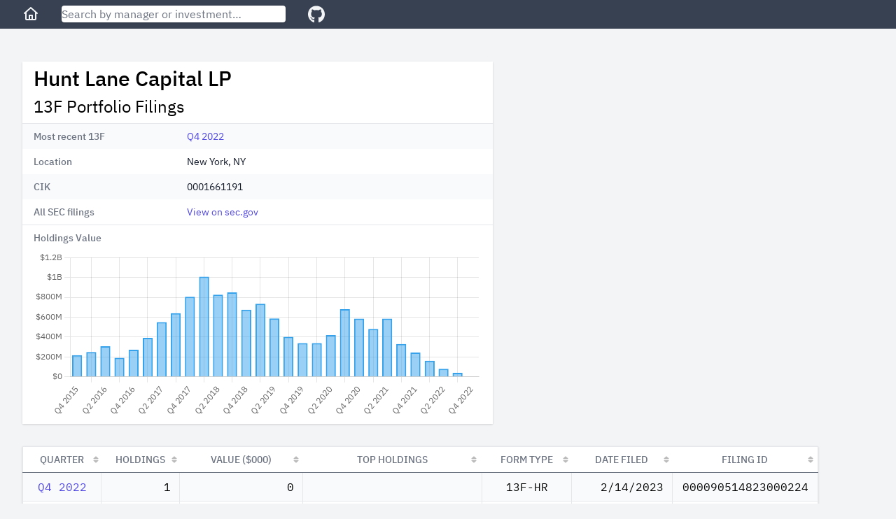

--- FILE ---
content_type: text/html; charset=utf-8
request_url: https://13f.info/manager/0001661191-hunt-lane-capital-lp
body_size: 5747
content:
<!DOCTYPE html>
<html>
  <head>
    <title>Hunt Lane Capital LP 13F Filings</title>
<meta name="viewport" content="width=device-width,initial-scale=1">
<meta name="csrf-param" content="authenticity_token" />
<meta name="csrf-token" content="4IWf1_dOx8LfJe5FuVppLfTY_R-vyOljtc4Sy6Kb1WYMDg0NUQF3FCWT97SkW8c7E6JJJpKltLfTtc03nIh6RA" />

<link rel="stylesheet" href="/packs/css/application-fc0a2738.css" />
<script src="/packs/js/runtime-7895447f55e48a621145.js" defer="defer"></script>
<script src="/packs/js/187-243fb8d5c1e3e587f26b.js" defer="defer"></script>
<script src="/packs/js/application-283c1345850ddd38ead7.js" defer="defer"></script>
<link rel="icon" type="image/x-icon" href="/packs/static/images/favicon-a16c0f81db70ae6a80d7.ico" />
<link rel="apple-touch-icon" type="image/png" href="/packs/static/images/apple-touch-icon-cd26867e9dde773aa8af.png" />
<meta property="og:title" content="Hunt Lane Capital LP 13F Filings"><link href="https://13f.info/manager/0001661191-hunt-lane-capital-lp" rel="canonical"><meta property="og:url" content="https://13f.info/manager/0001661191-hunt-lane-capital-lp"><meta name="description" content="Hunt Lane Capital LP reported 1 holding with total value $0 as of Q4 2022"><meta property="og:description" content="Hunt Lane Capital LP reported 1 holding with total value $0 as of Q4 2022"><script type="application/ld+json">{"@context":"https://schema.org","@type":"BreadcrumbList","itemListElement":[{"name":"H","item":"https://13f.info/managers/H","@type":"ListItem","position":1},{"name":"Hunt Lane Capital LP","item":"https://13f.info/manager/0001661191-hunt-lane-capital-lp","identifier":"0001661191","sameAs":"https://www.sec.gov/edgar/browse/?CIK=0001661191","@type":"ListItem","position":2}]}</script>
<meta property="og:type" content="website">
<meta name="format-detection" content="telephone=no">
<script async src="https://pagead2.googlesyndication.com/pagead/js/adsbygoogle.js?client=ca-pub-4551758439748558" crossorigin="anonymous"></script>



  </head>

  <body class="bg-gray-100">
    <div class="flex flex-col h-screen md:min-w-max">
        <div class="w-full z-50 md:fixed">
          <nav class="bg-gray-700 px-3 sm:px-8 py-2 flex items-center">
  <div class="mr-4 sm:mr-8">
    <a class="text-gray-100 visited:text-gray-100 hover:text-gray-300" aria-label="Home" href="/">
      <svg class="w-6 fill-current" viewBox="0 0 24 24" xmlns="http://www.w3.org/2000/svg">
        <path xmlns="http://www.w3.org/2000/svg" d="M11.3356 2.25259C11.7145 1.9158 12.2855 1.9158 12.6644 2.25259L21.6644 10.2526C22.0772 10.6195 22.1143 11.2516 21.7474 11.6644C21.3805 12.0771 20.7484 12.1143 20.3356 11.7474L20 11.4491V19C20 20.1046 19.1046 21 18 21H6.00001C4.89544 21 4.00001 20.1046 4.00001 19V11.4491L3.66437 11.7474C3.25159 12.1143 2.61952 12.0771 2.2526 11.6644C1.88568 11.2516 1.92286 10.6195 2.33565 10.2526L11.3356 2.25259ZM6.00001 9.67129V19H9.00001V14C9.00001 13.4477 9.44773 13 10 13H14C14.5523 13 15 13.4477 15 14V19H18V9.67129L12 4.33795L6.00001 9.67129ZM13 19V15H11V19H13Z"></path>
      </svg>
</a>  </div>

  <div class="flex-1 max-w-xs mr-4 sm:mr-8">
    <form action="/search" accept-charset="UTF-8" method="get">
      <input name="q" data-url="/data/autocomplete" class="w-full rounded shadow" placeholder="Search by manager or investment…" tabindex="1" type="search" id="autocomplete" />
</form>    <div class="autocomplete-results"></div>
  </div>

  <div>
    <a target="_blank" class="text-gray-100 visited:text-gray-100 hover:text-gray-300" aria-label="GitHub" href="https://github.com/toddwschneider/sec-13f-filings">
      <svg class="w-6 fill-current" xmlns="http://www.w3.org/2000/svg" viewBox="0 0 496 512"><!-- Font Awesome Free 5.15.2 by @fontawesome - https://fontawesome.com License - https://fontawesome.com/license/free (Icons: CC BY 4.0, Fonts: SIL OFL 1.1, Code: MIT License) --><path d="M165.9 397.4c0 2-2.3 3.6-5.2 3.6-3.3.3-5.6-1.3-5.6-3.6 0-2 2.3-3.6 5.2-3.6 3-.3 5.6 1.3 5.6 3.6zm-31.1-4.5c-.7 2 1.3 4.3 4.3 4.9 2.6 1 5.6 0 6.2-2s-1.3-4.3-4.3-5.2c-2.6-.7-5.5.3-6.2 2.3zm44.2-1.7c-2.9.7-4.9 2.6-4.6 4.9.3 2 2.9 3.3 5.9 2.6 2.9-.7 4.9-2.6 4.6-4.6-.3-1.9-3-3.2-5.9-2.9zM244.8 8C106.1 8 0 113.3 0 252c0 110.9 69.8 205.8 169.5 239.2 12.8 2.3 17.3-5.6 17.3-12.1 0-6.2-.3-40.4-.3-61.4 0 0-70 15-84.7-29.8 0 0-11.4-29.1-27.8-36.6 0 0-22.9-15.7 1.6-15.4 0 0 24.9 2 38.6 25.8 21.9 38.6 58.6 27.5 72.9 20.9 2.3-16 8.8-27.1 16-33.7-55.9-6.2-112.3-14.3-112.3-110.5 0-27.5 7.6-41.3 23.6-58.9-2.6-6.5-11.1-33.3 2.6-67.9 20.9-6.5 69 27 69 27 20-5.6 41.5-8.5 62.8-8.5s42.8 2.9 62.8 8.5c0 0 48.1-33.6 69-27 13.7 34.7 5.2 61.4 2.6 67.9 16 17.7 25.8 31.5 25.8 58.9 0 96.5-58.9 104.2-114.8 110.5 9.2 7.9 17 22.9 17 46.4 0 33.7-.3 75.4-.3 83.6 0 6.5 4.6 14.4 17.3 12.1C428.2 457.8 496 362.9 496 252 496 113.3 383.5 8 244.8 8zM97.2 352.9c-1.3 1-1 3.3.7 5.2 1.6 1.6 3.9 2.3 5.2 1 1.3-1 1-3.3-.7-5.2-1.6-1.6-3.9-2.3-5.2-1zm-10.8-8.1c-.7 1.3.3 2.9 2.3 3.9 1.6 1 3.6.7 4.3-.7.7-1.3-.3-2.9-2.3-3.9-2-.6-3.6-.3-4.3.7zm32.4 35.6c-1.6 1.3-1 4.3 1.3 6.2 2.3 2.3 5.2 2.6 6.5 1 1.3-1.3.7-4.3-1.3-6.2-2.2-2.3-5.2-2.6-6.5-1zm-11.4-14.7c-1.6 1-1.6 3.6 0 5.9 1.6 2.3 4.3 3.3 5.6 2.3 1.6-1.3 1.6-3.9 0-6.2-1.4-2.3-4-3.3-5.6-2z"/></svg>
</a>  </div>
</nav>

        </div>

      <div class="flex-1 p-3 sm:p-8 md:mt-14">
        
<div class="mb-4 md:mb-8 w-full lg:max-w-5xl lg:grid lg:grid-cols-3 lg:gap-2">
  <div class="md:max-w-2xl lg:col-span-2">
    <div class="bg-white shadow">
      <div class="px-4 py-2">
        <h1 class="leading-8 mb-2">
          Hunt Lane Capital LP
        </h1>
        <h2 class="text-2xl">
          13F Portfolio Filings
        </h2>
      </div>
      <div class="border-t border-gray-200">
        <dl>
    <div class="bg-gray-50 even:bg-white px-4 py-2 sm:grid sm:grid-cols-3 sm:gap-4">
      <dt class="text-sm font-medium text-gray-500">
        Most recent 13F
      </dt>
      <dd class="mt-1 text-sm text-gray-900 sm:mt-0 sm:col-span-2">
        <a href="/13f/000090514823000224-hunt-lane-capital-lp-q4-2022">Q4 2022</a>
      </dd>
    </div>
    <div class="bg-gray-50 even:bg-white px-4 py-2 sm:grid sm:grid-cols-3 sm:gap-4">
      <dt class="text-sm font-medium text-gray-500">
        Location
      </dt>
      <dd class="mt-1 text-sm text-gray-900 sm:mt-0 sm:col-span-2">
        New York, NY
      </dd>
    </div>
    <div class="bg-gray-50 even:bg-white px-4 py-2 sm:grid sm:grid-cols-3 sm:gap-4">
      <dt class="text-sm font-medium text-gray-500">
        CIK
      </dt>
      <dd class="mt-1 text-sm text-gray-900 sm:mt-0 sm:col-span-2">
        0001661191
      </dd>
    </div>
    <div class="bg-gray-50 even:bg-white px-4 py-2 sm:grid sm:grid-cols-3 sm:gap-4">
      <dt class="text-sm font-medium text-gray-500">
        All SEC filings
      </dt>
      <dd class="mt-1 text-sm text-gray-900 sm:mt-0 sm:col-span-2">
        <a target="_blank" href="https://www.sec.gov/cgi-bin/browse-edgar?CIK=0001661191">View on sec.gov</a>
      </dd>
    </div>
</dl>

      </div>

      <div class="px-4 pt-2 border-t border-gray-200 text-sm font-medium text-gray-500">
        Holdings Value
      </div>

      <div class="h-64 px-4 py-2">
        <canvas id="holdings-chart"></canvas>
      </div>
    </div>
  </div>

    <div class="h-full hidden lg:block lg:col-span-1">
        <ins class="adsbygoogle desktop_manager_square_responsive hidden lg:block"
  data-ad-client="ca-pub-4551758439748558"
  data-ad-slot="7435807089"
  data-ad-format="auto"
  data-full-width-responsive="true"
>
</ins>
<script>(adsbygoogle = window.adsbygoogle || []).push({});</script>

    </div>
</div>

  <div class="md:hidden mb-4 w-full">
      <ins class="adsbygoogle mobile_horizontal_responsive block md:hidden"
  style="display:block;min-width:300px;max-width:640px;width:100%;height:100px;"
  data-ad-client="ca-pub-4551758439748558"
  data-ad-slot="4360272946"
>
</ins>
<script>(adsbygoogle = window.adsbygoogle || []).push({});</script>

  </div>

<div class="w-max max-w-full">
  <table id="managerFilings" class="border shadow table-fixed">
    <thead>
      <tr>
        <th class="px-3 py-2 bg-white text-sm font-medium text-gray-500 uppercase">Quarter</th>
        <th class="px-3 py-2 bg-white text-sm font-medium text-gray-500 uppercase">Holdings</th>
        <th class="px-3 py-2 bg-white text-sm font-medium text-gray-500 uppercase">Value ($000)</th>
        <th class="px-3 py-2 bg-white text-sm font-medium text-gray-500 uppercase">Top Holdings</th>
        <th class="px-3 py-2 bg-white text-sm font-medium text-gray-500 uppercase">Form Type</th>
        <th class="px-3 py-2 bg-white text-sm font-medium text-gray-500 uppercase">Date Filed</th>
        <th class="px-3 py-2 bg-white text-sm font-medium text-gray-500 uppercase">Filing ID</th>
      </tr>
    </thead>
    <tbody class="font-mono">
        <tr class="bg-gray-50 even:bg-white hover:bg-gray-200">
          <td class="px-3 py-2 text-center" data-order="2022-12-31">
            <a href="/13f/000090514823000224-hunt-lane-capital-lp-q4-2022">Q4 2022</a>
          </td>
          <td class="px-3 py-2 text-right">1</td>
          <td class="px-3 py-2 text-right">0</td>
          <td class="px-3 py-2 truncate group hover:overflow-visible" title="">
            <span class="group-hover:bg-white group-hover:relative group-hover:px-1 group-hover:-ml-1 group-hover:rounded group-hover:shadow">
              
            </span>
          </td>
          <td class="px-3 py-2 text-center truncate" title="13F-HR">
            13F-HR
          </td>
          <td class="px-3 py-2 text-right" data-order="2023-02-14">2/14/2023</td>
          <td class="px-3 py-2 text-center">000090514823000224</td>
        </tr>
        <tr class="bg-gray-50 even:bg-white hover:bg-gray-200">
          <td class="px-3 py-2 text-center" data-order="2022-09-30">
            <a href="/13f/000156761922019896-hunt-lane-capital-lp-q3-2022">Q3 2022</a>
          </td>
          <td class="px-3 py-2 text-right">10</td>
          <td class="px-3 py-2 text-right">39,560</td>
          <td class="px-3 py-2 truncate group hover:overflow-visible" title="AMZN, WDAY, SMAR, CRM">
            <span class="group-hover:bg-white group-hover:relative group-hover:px-1 group-hover:-ml-1 group-hover:rounded group-hover:shadow">
              AMZN, WDAY, SMAR, CRM
            </span>
          </td>
          <td class="px-3 py-2 text-center truncate" title="13F-HR">
            13F-HR
          </td>
          <td class="px-3 py-2 text-right" data-order="2022-11-14">11/14/2022</td>
          <td class="px-3 py-2 text-center">000156761922019896</td>
        </tr>
        <tr class="bg-gray-50 even:bg-white hover:bg-gray-200">
          <td class="px-3 py-2 text-center" data-order="2022-06-30">
            <a href="/13f/000156761922016100-hunt-lane-capital-lp-q2-2022">Q2 2022</a>
          </td>
          <td class="px-3 py-2 text-right">17</td>
          <td class="px-3 py-2 text-right">81,091</td>
          <td class="px-3 py-2 truncate group hover:overflow-visible" title="ZENDESK INC calls, WDAY, SQ, AMZN">
            <span class="group-hover:bg-white group-hover:relative group-hover:px-1 group-hover:-ml-1 group-hover:rounded group-hover:shadow">
              ZENDESK INC calls, WDAY, SQ, AMZN
            </span>
          </td>
          <td class="px-3 py-2 text-center truncate" title="13F-HR">
            13F-HR
          </td>
          <td class="px-3 py-2 text-right" data-order="2022-08-15">8/15/2022</td>
          <td class="px-3 py-2 text-center">000156761922016100</td>
        </tr>
        <tr class="bg-gray-50 even:bg-white hover:bg-gray-200">
          <td class="px-3 py-2 text-center" data-order="2022-03-31">
            <a href="/13f/000156761922010803-hunt-lane-capital-lp-q1-2022">Q1 2022</a>
          </td>
          <td class="px-3 py-2 text-right">16</td>
          <td class="px-3 py-2 text-right">161,220</td>
          <td class="px-3 py-2 truncate group hover:overflow-visible" title="AMZN, SNAP, SQ, ZENDESK INC">
            <span class="group-hover:bg-white group-hover:relative group-hover:px-1 group-hover:-ml-1 group-hover:rounded group-hover:shadow">
              AMZN, SNAP, SQ, ZENDESK INC
            </span>
          </td>
          <td class="px-3 py-2 text-center truncate" title="13F-HR">
            13F-HR
          </td>
          <td class="px-3 py-2 text-right" data-order="2022-05-16">5/16/2022</td>
          <td class="px-3 py-2 text-center">000156761922010803</td>
        </tr>
        <tr class="bg-gray-50 even:bg-white hover:bg-gray-200">
          <td class="px-3 py-2 text-center" data-order="2021-12-31">
            <a href="/13f/000156761922004080-hunt-lane-capital-lp-q4-2021">Q4 2021</a>
          </td>
          <td class="px-3 py-2 text-right">18</td>
          <td class="px-3 py-2 text-right">244,172</td>
          <td class="px-3 py-2 truncate group hover:overflow-visible" title="AMZN, ZENDESK INC, SNAP, RNG">
            <span class="group-hover:bg-white group-hover:relative group-hover:px-1 group-hover:-ml-1 group-hover:rounded group-hover:shadow">
              AMZN, ZENDESK INC, SNAP, RNG
            </span>
          </td>
          <td class="px-3 py-2 text-center truncate" title="13F-HR">
            13F-HR
          </td>
          <td class="px-3 py-2 text-right" data-order="2022-02-14">2/14/2022</td>
          <td class="px-3 py-2 text-center">000156761922004080</td>
        </tr>
        <tr class="bg-gray-50 even:bg-white hover:bg-gray-200">
          <td class="px-3 py-2 text-center" data-order="2021-09-30">
            <a href="/13f/000156761921020256-hunt-lane-capital-lp-q3-2021">Q3 2021</a>
          </td>
          <td class="px-3 py-2 text-right">16</td>
          <td class="px-3 py-2 text-right">331,386</td>
          <td class="px-3 py-2 truncate group hover:overflow-visible" title="AMZN, ZENDESK INC, WDAY, SNAP">
            <span class="group-hover:bg-white group-hover:relative group-hover:px-1 group-hover:-ml-1 group-hover:rounded group-hover:shadow">
              AMZN, ZENDESK INC, WDAY, SNAP
            </span>
          </td>
          <td class="px-3 py-2 text-center truncate" title="13F-HR">
            13F-HR
          </td>
          <td class="px-3 py-2 text-right" data-order="2021-11-15">11/15/2021</td>
          <td class="px-3 py-2 text-center">000156761921020256</td>
        </tr>
        <tr class="bg-gray-50 even:bg-white hover:bg-gray-200">
          <td class="px-3 py-2 text-center" data-order="2021-06-30">
            <a href="/13f/000156761921015691-hunt-lane-capital-lp-q2-2021">Q2 2021</a>
          </td>
          <td class="px-3 py-2 text-right">21</td>
          <td class="px-3 py-2 text-right">586,370</td>
          <td class="px-3 py-2 truncate group hover:overflow-visible" title="EDU calls, AMZN, GPN calls, JD">
            <span class="group-hover:bg-white group-hover:relative group-hover:px-1 group-hover:-ml-1 group-hover:rounded group-hover:shadow">
              EDU calls, AMZN, GPN calls, JD
            </span>
          </td>
          <td class="px-3 py-2 text-center truncate" title="13F-HR">
            13F-HR
          </td>
          <td class="px-3 py-2 text-right" data-order="2021-08-16">8/16/2021</td>
          <td class="px-3 py-2 text-center">000156761921015691</td>
        </tr>
        <tr class="bg-gray-50 even:bg-white hover:bg-gray-200">
          <td class="px-3 py-2 text-center" data-order="2021-03-31">
            <a href="/13f/000156761921010383-hunt-lane-capital-lp-q1-2021">Q1 2021</a>
          </td>
          <td class="px-3 py-2 text-right">19</td>
          <td class="px-3 py-2 text-right">482,401</td>
          <td class="px-3 py-2 truncate group hover:overflow-visible" title="AMZN, SNAP, SQ, WDAY">
            <span class="group-hover:bg-white group-hover:relative group-hover:px-1 group-hover:-ml-1 group-hover:rounded group-hover:shadow">
              AMZN, SNAP, SQ, WDAY
            </span>
          </td>
          <td class="px-3 py-2 text-center truncate" title="13F-HR">
            13F-HR
          </td>
          <td class="px-3 py-2 text-right" data-order="2021-05-17">5/17/2021</td>
          <td class="px-3 py-2 text-center">000156761921010383</td>
        </tr>
        <tr class="bg-gray-50 even:bg-white hover:bg-gray-200">
          <td class="px-3 py-2 text-center" data-order="2020-12-31">
            <a href="/13f/000156761921003868-hunt-lane-capital-lp-q4-2020">Q4 2020</a>
          </td>
          <td class="px-3 py-2 text-right">22</td>
          <td class="px-3 py-2 text-right">585,285</td>
          <td class="px-3 py-2 truncate group hover:overflow-visible" title="WDAY, ZENDESK INC, SQ, JD">
            <span class="group-hover:bg-white group-hover:relative group-hover:px-1 group-hover:-ml-1 group-hover:rounded group-hover:shadow">
              WDAY, ZENDESK INC, SQ, JD
            </span>
          </td>
          <td class="px-3 py-2 text-center truncate" title="13F-HR">
            13F-HR
          </td>
          <td class="px-3 py-2 text-right" data-order="2021-02-16">2/16/2021</td>
          <td class="px-3 py-2 text-center">000156761921003868</td>
        </tr>
        <tr class="bg-gray-50 even:bg-white hover:bg-gray-200">
          <td class="px-3 py-2 text-center" data-order="2020-09-30">
            <a href="/13f/000156761920019769-hunt-lane-capital-lp-q3-2020">Q3 2020</a>
          </td>
          <td class="px-3 py-2 text-right">20</td>
          <td class="px-3 py-2 text-right">680,103</td>
          <td class="px-3 py-2 truncate group hover:overflow-visible" title="QQQ puts, WDAY, SQ, BABA">
            <span class="group-hover:bg-white group-hover:relative group-hover:px-1 group-hover:-ml-1 group-hover:rounded group-hover:shadow">
              QQQ puts, WDAY, SQ, BABA
            </span>
          </td>
          <td class="px-3 py-2 text-center truncate" title="13F-HR">
            13F-HR
          </td>
          <td class="px-3 py-2 text-right" data-order="2020-11-16">11/16/2020</td>
          <td class="px-3 py-2 text-center">000156761920019769</td>
        </tr>
        <tr class="bg-gray-50 even:bg-white hover:bg-gray-200">
          <td class="px-3 py-2 text-center" data-order="2020-06-30">
            <a href="/13f/000156761920015310-hunt-lane-capital-lp-q2-2020">Q2 2020</a>
          </td>
          <td class="px-3 py-2 text-right">21</td>
          <td class="px-3 py-2 text-right">419,519</td>
          <td class="px-3 py-2 truncate group hover:overflow-visible" title="SPT, ZENDESK INC, CRM, BABA">
            <span class="group-hover:bg-white group-hover:relative group-hover:px-1 group-hover:-ml-1 group-hover:rounded group-hover:shadow">
              SPT, ZENDESK INC, CRM, BABA
            </span>
          </td>
          <td class="px-3 py-2 text-center truncate" title="13F-HR">
            13F-HR
          </td>
          <td class="px-3 py-2 text-right" data-order="2020-08-14">8/14/2020</td>
          <td class="px-3 py-2 text-center">000156761920015310</td>
        </tr>
        <tr class="bg-gray-50 even:bg-white hover:bg-gray-200">
          <td class="px-3 py-2 text-center" data-order="2020-03-31">
            <a href="/13f/000156761920010366-hunt-lane-capital-lp-q1-2020">Q1 2020</a>
          </td>
          <td class="px-3 py-2 text-right">23</td>
          <td class="px-3 py-2 text-right">339,594</td>
          <td class="px-3 py-2 truncate group hover:overflow-visible" title="BABA, MIME, JD, TTWO">
            <span class="group-hover:bg-white group-hover:relative group-hover:px-1 group-hover:-ml-1 group-hover:rounded group-hover:shadow">
              BABA, MIME, JD, TTWO
            </span>
          </td>
          <td class="px-3 py-2 text-center truncate" title="13F-HR">
            13F-HR
          </td>
          <td class="px-3 py-2 text-right" data-order="2020-05-15">5/15/2020</td>
          <td class="px-3 py-2 text-center">000156761920010366</td>
        </tr>
        <tr class="bg-gray-50 even:bg-white hover:bg-gray-200">
          <td class="px-3 py-2 text-center" data-order="2019-12-31">
            <a href="/13f/000156761920003827-hunt-lane-capital-lp-q4-2019">Q4 2019</a>
          </td>
          <td class="px-3 py-2 text-right">15</td>
          <td class="px-3 py-2 text-right">339,225</td>
          <td class="px-3 py-2 truncate group hover:overflow-visible" title="RNG, JD, SNAP, MIME">
            <span class="group-hover:bg-white group-hover:relative group-hover:px-1 group-hover:-ml-1 group-hover:rounded group-hover:shadow">
              RNG, JD, SNAP, MIME
            </span>
          </td>
          <td class="px-3 py-2 text-center truncate" title="13F-HR">
            13F-HR
          </td>
          <td class="px-3 py-2 text-right" data-order="2020-02-14">2/14/2020</td>
          <td class="px-3 py-2 text-center">000156761920003827</td>
        </tr>
        <tr class="bg-gray-50 even:bg-white hover:bg-gray-200">
          <td class="px-3 py-2 text-center" data-order="2019-09-30">
            <a href="/13f/000156761919021450-hunt-lane-capital-lp-q3-2019">Q3 2019</a>
          </td>
          <td class="px-3 py-2 text-right">22</td>
          <td class="px-3 py-2 text-right">402,815</td>
          <td class="px-3 py-2 truncate group hover:overflow-visible" title="PAGS, RNG, DBX, META">
            <span class="group-hover:bg-white group-hover:relative group-hover:px-1 group-hover:-ml-1 group-hover:rounded group-hover:shadow">
              PAGS, RNG, DBX, META
            </span>
          </td>
          <td class="px-3 py-2 text-center truncate" title="13F-HR">
            13F-HR
          </td>
          <td class="px-3 py-2 text-right" data-order="2019-11-14">11/14/2019</td>
          <td class="px-3 py-2 text-center">000156761919021450</td>
        </tr>
        <tr class="bg-gray-50 even:bg-white hover:bg-gray-200">
          <td class="px-3 py-2 text-center" data-order="2019-06-30">
            <a href="/13f/000156761919016804-hunt-lane-capital-lp-q2-2019">Q2 2019</a>
          </td>
          <td class="px-3 py-2 text-right">24</td>
          <td class="px-3 py-2 text-right">587,127</td>
          <td class="px-3 py-2 truncate group hover:overflow-visible" title="PAGS, DBX, RNG, PAGS puts">
            <span class="group-hover:bg-white group-hover:relative group-hover:px-1 group-hover:-ml-1 group-hover:rounded group-hover:shadow">
              PAGS, DBX, RNG, PAGS puts
            </span>
          </td>
          <td class="px-3 py-2 text-center truncate" title="13F-HR">
            13F-HR
          </td>
          <td class="px-3 py-2 text-right" data-order="2019-08-14">8/14/2019</td>
          <td class="px-3 py-2 text-center">000156761919016804</td>
        </tr>
        <tr class="bg-gray-50 even:bg-white hover:bg-gray-200">
          <td class="px-3 py-2 text-center" data-order="2019-03-31">
            <a href="/13f/000156761919011076-hunt-lane-capital-lp-q1-2019">Q1 2019</a>
          </td>
          <td class="px-3 py-2 text-right">19</td>
          <td class="px-3 py-2 text-right">735,426</td>
          <td class="px-3 py-2 truncate group hover:overflow-visible" title="PAGS, DBX, RNG, ATUS">
            <span class="group-hover:bg-white group-hover:relative group-hover:px-1 group-hover:-ml-1 group-hover:rounded group-hover:shadow">
              PAGS, DBX, RNG, ATUS
            </span>
          </td>
          <td class="px-3 py-2 text-center truncate" title="13F-HR">
            13F-HR
          </td>
          <td class="px-3 py-2 text-right" data-order="2019-05-15">5/15/2019</td>
          <td class="px-3 py-2 text-center">000156761919011076</td>
        </tr>
        <tr class="bg-gray-50 even:bg-white hover:bg-gray-200">
          <td class="px-3 py-2 text-center" data-order="2018-12-31">
            <a href="/13f/000156761919004195-hunt-lane-capital-lp-q4-2018">Q4 2018</a>
          </td>
          <td class="px-3 py-2 text-right">15</td>
          <td class="px-3 py-2 text-right">674,696</td>
          <td class="px-3 py-2 truncate group hover:overflow-visible" title="ATUS, DBX, ZAYO, META">
            <span class="group-hover:bg-white group-hover:relative group-hover:px-1 group-hover:-ml-1 group-hover:rounded group-hover:shadow">
              ATUS, DBX, ZAYO, META
            </span>
          </td>
          <td class="px-3 py-2 text-center truncate" title="13F-HR">
            13F-HR
          </td>
          <td class="px-3 py-2 text-right" data-order="2019-02-14">2/14/2019</td>
          <td class="px-3 py-2 text-center">000156761919004195</td>
        </tr>
        <tr class="bg-gray-50 even:bg-white hover:bg-gray-200">
          <td class="px-3 py-2 text-center" data-order="2018-09-30">
            <a href="/13f/000156761918006124-hunt-lane-capital-lp-q3-2018">Q3 2018</a>
          </td>
          <td class="px-3 py-2 text-right">14</td>
          <td class="px-3 py-2 text-right">849,171</td>
          <td class="px-3 py-2 truncate group hover:overflow-visible" title="ATUS, DBX, META, NTNX">
            <span class="group-hover:bg-white group-hover:relative group-hover:px-1 group-hover:-ml-1 group-hover:rounded group-hover:shadow">
              ATUS, DBX, META, NTNX
            </span>
          </td>
          <td class="px-3 py-2 text-center truncate" title="13F-HR">
            13F-HR
          </td>
          <td class="px-3 py-2 text-right" data-order="2018-11-14">11/14/2018</td>
          <td class="px-3 py-2 text-center">000156761918006124</td>
        </tr>
        <tr class="bg-gray-50 even:bg-white hover:bg-gray-200">
          <td class="px-3 py-2 text-center" data-order="2018-06-30">
            <a href="/13f/000156761918001118-hunt-lane-capital-lp-q2-2018">Q2 2018</a>
          </td>
          <td class="px-3 py-2 text-right">13</td>
          <td class="px-3 py-2 text-right">826,854</td>
          <td class="px-3 py-2 truncate group hover:overflow-visible" title="META, TLND, BABA, ATUS">
            <span class="group-hover:bg-white group-hover:relative group-hover:px-1 group-hover:-ml-1 group-hover:rounded group-hover:shadow">
              META, TLND, BABA, ATUS
            </span>
          </td>
          <td class="px-3 py-2 text-center truncate" title="13F-HR">
            13F-HR
          </td>
          <td class="px-3 py-2 text-right" data-order="2018-08-14">8/14/2018</td>
          <td class="px-3 py-2 text-center">000156761918001118</td>
        </tr>
        <tr class="bg-gray-50 even:bg-white hover:bg-gray-200">
          <td class="px-3 py-2 text-center" data-order="2018-03-31">
            <a href="/13f/000114036118023714-hunt-lane-capital-lp-q1-2018">Q1 2018</a>
          </td>
          <td class="px-3 py-2 text-right">17</td>
          <td class="px-3 py-2 text-right">1,007,586</td>
          <td class="px-3 py-2 truncate group hover:overflow-visible" title="BABA, PAGS, META, TLND">
            <span class="group-hover:bg-white group-hover:relative group-hover:px-1 group-hover:-ml-1 group-hover:rounded group-hover:shadow">
              BABA, PAGS, META, TLND
            </span>
          </td>
          <td class="px-3 py-2 text-center truncate" title="13F-HR">
            13F-HR
          </td>
          <td class="px-3 py-2 text-right" data-order="2018-05-15">5/15/2018</td>
          <td class="px-3 py-2 text-center">000114036118023714</td>
        </tr>
        <tr class="bg-gray-50 even:bg-white hover:bg-gray-200">
          <td class="px-3 py-2 text-center" data-order="2017-12-31">
            <a href="/13f/000114036118007887-hunt-lane-capital-lp-q4-2017">Q4 2017</a>
          </td>
          <td class="px-3 py-2 text-right">17</td>
          <td class="px-3 py-2 text-right">806,138</td>
          <td class="px-3 py-2 truncate group hover:overflow-visible" title="RNG, NOW, DXC, META">
            <span class="group-hover:bg-white group-hover:relative group-hover:px-1 group-hover:-ml-1 group-hover:rounded group-hover:shadow">
              RNG, NOW, DXC, META
            </span>
          </td>
          <td class="px-3 py-2 text-center truncate" title="13F-HR">
            13F-HR
          </td>
          <td class="px-3 py-2 text-right" data-order="2018-02-14">2/14/2018</td>
          <td class="px-3 py-2 text-center">000114036118007887</td>
        </tr>
        <tr class="bg-gray-50 even:bg-white hover:bg-gray-200">
          <td class="px-3 py-2 text-center" data-order="2017-09-30">
            <a href="/13f/000114036117042617-hunt-lane-capital-lp-q3-2017">Q3 2017</a>
          </td>
          <td class="px-3 py-2 text-right">17</td>
          <td class="px-3 py-2 text-right">640,780</td>
          <td class="px-3 py-2 truncate group hover:overflow-visible" title="BABA, TLND, RNG, DXC">
            <span class="group-hover:bg-white group-hover:relative group-hover:px-1 group-hover:-ml-1 group-hover:rounded group-hover:shadow">
              BABA, TLND, RNG, DXC
            </span>
          </td>
          <td class="px-3 py-2 text-center truncate" title="13F-HR">
            13F-HR
          </td>
          <td class="px-3 py-2 text-right" data-order="2017-11-14">11/14/2017</td>
          <td class="px-3 py-2 text-center">000114036117042617</td>
        </tr>
        <tr class="bg-gray-50 even:bg-white hover:bg-gray-200">
          <td class="px-3 py-2 text-center" data-order="2017-06-30">
            <a href="/13f/000114036117031763-hunt-lane-capital-lp-q2-2017">Q2 2017</a>
          </td>
          <td class="px-3 py-2 text-right">15</td>
          <td class="px-3 py-2 text-right">550,418</td>
          <td class="px-3 py-2 truncate group hover:overflow-visible" title="BABA, EXPE, RNG, META">
            <span class="group-hover:bg-white group-hover:relative group-hover:px-1 group-hover:-ml-1 group-hover:rounded group-hover:shadow">
              BABA, EXPE, RNG, META
            </span>
          </td>
          <td class="px-3 py-2 text-center truncate" title="13F-HR">
            13F-HR
          </td>
          <td class="px-3 py-2 text-right" data-order="2017-08-14">8/14/2017</td>
          <td class="px-3 py-2 text-center">000114036117031763</td>
        </tr>
        <tr class="bg-gray-50 even:bg-white hover:bg-gray-200">
          <td class="px-3 py-2 text-center" data-order="2017-03-31">
            <a href="/13f/000114036117020696-hunt-lane-capital-lp-q1-2017">Q1 2017</a>
          </td>
          <td class="px-3 py-2 text-right">12</td>
          <td class="px-3 py-2 text-right">393,081</td>
          <td class="px-3 py-2 truncate group hover:overflow-visible" title="META, EXPE, PANW, RNG">
            <span class="group-hover:bg-white group-hover:relative group-hover:px-1 group-hover:-ml-1 group-hover:rounded group-hover:shadow">
              META, EXPE, PANW, RNG
            </span>
          </td>
          <td class="px-3 py-2 text-center truncate" title="13F-HR">
            13F-HR
          </td>
          <td class="px-3 py-2 text-right" data-order="2017-05-15">5/15/2017</td>
          <td class="px-3 py-2 text-center">000114036117020696</td>
        </tr>
        <tr class="bg-gray-50 even:bg-white hover:bg-gray-200">
          <td class="px-3 py-2 text-center" data-order="2016-12-31">
            <a href="/13f/000114036117006799-hunt-lane-capital-lp-q4-2016">Q4 2016</a>
          </td>
          <td class="px-3 py-2 text-right">11</td>
          <td class="px-3 py-2 text-right">272,037</td>
          <td class="px-3 py-2 truncate group hover:overflow-visible" title="NOW, META, ELLI, GIMO">
            <span class="group-hover:bg-white group-hover:relative group-hover:px-1 group-hover:-ml-1 group-hover:rounded group-hover:shadow">
              NOW, META, ELLI, GIMO
            </span>
          </td>
          <td class="px-3 py-2 text-center truncate" title="13F-HR">
            13F-HR
          </td>
          <td class="px-3 py-2 text-right" data-order="2017-02-14">2/14/2017</td>
          <td class="px-3 py-2 text-center">000114036117006799</td>
        </tr>
        <tr class="bg-gray-50 even:bg-white hover:bg-gray-200">
          <td class="px-3 py-2 text-center" data-order="2016-09-30">
            <a href="/13f/000114036116086259-hunt-lane-capital-lp-q3-2016">Q3 2016</a>
          </td>
          <td class="px-3 py-2 text-right">8</td>
          <td class="px-3 py-2 text-right">191,653</td>
          <td class="px-3 py-2 truncate group hover:overflow-visible" title="CHTR calls, EA, META, COMM">
            <span class="group-hover:bg-white group-hover:relative group-hover:px-1 group-hover:-ml-1 group-hover:rounded group-hover:shadow">
              CHTR calls, EA, META, COMM
            </span>
          </td>
          <td class="px-3 py-2 text-center truncate" title="13F-HR">
            13F-HR
          </td>
          <td class="px-3 py-2 text-right" data-order="2016-11-14">11/14/2016</td>
          <td class="px-3 py-2 text-center">000114036116086259</td>
        </tr>
        <tr class="bg-gray-50 even:bg-white hover:bg-gray-200">
          <td class="px-3 py-2 text-center" data-order="2016-06-30">
            <a href="/13f/000114036116076498-hunt-lane-capital-lp-q2-2016">Q2 2016</a>
          </td>
          <td class="px-3 py-2 text-right">11</td>
          <td class="px-3 py-2 text-right">307,961</td>
          <td class="px-3 py-2 truncate group hover:overflow-visible" title="META, PFPT, CHTR, CSOD">
            <span class="group-hover:bg-white group-hover:relative group-hover:px-1 group-hover:-ml-1 group-hover:rounded group-hover:shadow">
              META, PFPT, CHTR, CSOD
            </span>
          </td>
          <td class="px-3 py-2 text-center truncate" title="13F-HR">
            13F-HR
          </td>
          <td class="px-3 py-2 text-right" data-order="2016-08-15">8/15/2016</td>
          <td class="px-3 py-2 text-center">000114036116076498</td>
        </tr>
        <tr class="bg-gray-50 even:bg-white hover:bg-gray-200">
          <td class="px-3 py-2 text-center" data-order="2016-03-31">
            <a href="/13f/000114036116066110-hunt-lane-capital-lp-q1-2016-new-holdings">Q1 2016</a>
          </td>
          <td class="px-3 py-2 text-right">1</td>
          <td class="px-3 py-2 text-right">12,236</td>
          <td class="px-3 py-2 truncate group hover:overflow-visible" title="NOW">
            <span class="group-hover:bg-white group-hover:relative group-hover:px-1 group-hover:-ml-1 group-hover:rounded group-hover:shadow">
              NOW
            </span>
          </td>
          <td class="px-3 py-2 text-center truncate" title="NEW HOLDINGS">
            NEW HOLDINGS
          </td>
          <td class="px-3 py-2 text-right" data-order="2016-05-18">5/18/2016</td>
          <td class="px-3 py-2 text-center">000114036116066110</td>
        </tr>
        <tr class="bg-gray-50 even:bg-white hover:bg-gray-200">
          <td class="px-3 py-2 text-center" data-order="2016-03-31">
            <a href="/13f/000114036116065489-hunt-lane-capital-lp-q1-2016">Q1 2016</a>
          </td>
          <td class="px-3 py-2 text-right">11</td>
          <td class="px-3 py-2 text-right">250,122</td>
          <td class="px-3 py-2 truncate group hover:overflow-visible" title="PFPT, LBRDA, META, ZENDESK INC">
            <span class="group-hover:bg-white group-hover:relative group-hover:px-1 group-hover:-ml-1 group-hover:rounded group-hover:shadow">
              PFPT, LBRDA, META, ZENDESK INC
            </span>
          </td>
          <td class="px-3 py-2 text-center truncate" title="13F-HR">
            13F-HR
          </td>
          <td class="px-3 py-2 text-right" data-order="2016-05-16">5/16/2016</td>
          <td class="px-3 py-2 text-center">000114036116065489</td>
        </tr>
        <tr class="bg-gray-50 even:bg-white hover:bg-gray-200">
          <td class="px-3 py-2 text-center" data-order="2015-12-31">
            <a href="/13f/000114036116052731-hunt-lane-capital-lp-q4-2015">Q4 2015</a>
          </td>
          <td class="px-3 py-2 text-right">15</td>
          <td class="px-3 py-2 text-right">217,363</td>
          <td class="px-3 py-2 truncate group hover:overflow-visible" title="EQIX, ELLI, LBRDA, META">
            <span class="group-hover:bg-white group-hover:relative group-hover:px-1 group-hover:-ml-1 group-hover:rounded group-hover:shadow">
              EQIX, ELLI, LBRDA, META
            </span>
          </td>
          <td class="px-3 py-2 text-center truncate" title="13F-HR">
            13F-HR
          </td>
          <td class="px-3 py-2 text-right" data-order="2016-02-16">2/16/2016</td>
          <td class="px-3 py-2 text-center">000114036116052731</td>
        </tr>
    </tbody>
  </table>
</div>


<script>
  var holdingsChartData = {"labels":["2015-12-31","2016-03-31","2016-06-30","2016-09-30","2016-12-31","2017-03-31","2017-06-30","2017-09-30","2017-12-31","2018-03-31","2018-06-30","2018-09-30","2018-12-31","2019-03-31","2019-06-30","2019-09-30","2019-12-31","2020-03-31","2020-06-30","2020-09-30","2020-12-31","2021-03-31","2021-06-30","2021-09-30","2021-12-31","2022-03-31","2022-06-30","2022-09-30","2022-12-31"],"data":[217363000.0,250122000.0,307961000.0,191653000.0,272037000.0,393081000.0,550418000.0,640780000.0,806138000.0,1007586000.0,826854000.0,849171000.0,674696000.0,735426000.0,587127000.0,402815000.0,339225000.0,339594000.0,419519000.0,680103000.0,585285000.0,482401000.0,586370000.0,331386000.0,244172000.0,161220000.0,81091000.0,39560000.0,0.0]};
</script>

      </div>

      <footer class="bg-gray-700 text-gray-100 text-center py-3">
  <div>
    <span class="pr-2 inline">
      <a class="text-gray-100 visited:text-gray-100 hover:text-gray-300" href="/managers">All Managers</a>
    </span>

    <ul class="inline">
        <li class="hidden sm:inline pr-2">
          <a class="text-gray-100 visited:text-gray-100 hover:text-gray-300" href="/managers/a">A</a>
        </li>
        <li class="hidden sm:inline pr-2">
          <a class="text-gray-100 visited:text-gray-100 hover:text-gray-300" href="/managers/b">B</a>
        </li>
        <li class="hidden sm:inline pr-2">
          <a class="text-gray-100 visited:text-gray-100 hover:text-gray-300" href="/managers/c">C</a>
        </li>
        <li class="hidden sm:inline pr-2">
          <a class="text-gray-100 visited:text-gray-100 hover:text-gray-300" href="/managers/d">D</a>
        </li>
        <li class="hidden sm:inline pr-2">
          <a class="text-gray-100 visited:text-gray-100 hover:text-gray-300" href="/managers/e">E</a>
        </li>
        <li class="hidden sm:inline pr-2">
          <a class="text-gray-100 visited:text-gray-100 hover:text-gray-300" href="/managers/f">F</a>
        </li>
        <li class="hidden sm:inline pr-2">
          <a class="text-gray-100 visited:text-gray-100 hover:text-gray-300" href="/managers/g">G</a>
        </li>
        <li class="hidden sm:inline pr-2">
          <a class="text-gray-100 visited:text-gray-100 hover:text-gray-300" href="/managers/h">H</a>
        </li>
        <li class="hidden sm:inline pr-2">
          <a class="text-gray-100 visited:text-gray-100 hover:text-gray-300" href="/managers/i">I</a>
        </li>
        <li class="hidden sm:inline pr-2">
          <a class="text-gray-100 visited:text-gray-100 hover:text-gray-300" href="/managers/j">J</a>
        </li>
        <li class="hidden sm:inline pr-2">
          <a class="text-gray-100 visited:text-gray-100 hover:text-gray-300" href="/managers/k">K</a>
        </li>
        <li class="hidden sm:inline pr-2">
          <a class="text-gray-100 visited:text-gray-100 hover:text-gray-300" href="/managers/l">L</a>
        </li>
        <li class="hidden sm:inline pr-2">
          <a class="text-gray-100 visited:text-gray-100 hover:text-gray-300" href="/managers/m">M</a>
        </li>
        <li class="hidden sm:inline pr-2">
          <a class="text-gray-100 visited:text-gray-100 hover:text-gray-300" href="/managers/n">N</a>
        </li>
        <li class="hidden sm:inline pr-2">
          <a class="text-gray-100 visited:text-gray-100 hover:text-gray-300" href="/managers/o">O</a>
        </li>
        <li class="hidden sm:inline pr-2">
          <a class="text-gray-100 visited:text-gray-100 hover:text-gray-300" href="/managers/p">P</a>
        </li>
        <li class="hidden sm:inline pr-2">
          <a class="text-gray-100 visited:text-gray-100 hover:text-gray-300" href="/managers/q">Q</a>
        </li>
        <li class="hidden sm:inline pr-2">
          <a class="text-gray-100 visited:text-gray-100 hover:text-gray-300" href="/managers/r">R</a>
        </li>
        <li class="hidden sm:inline pr-2">
          <a class="text-gray-100 visited:text-gray-100 hover:text-gray-300" href="/managers/s">S</a>
        </li>
        <li class="hidden sm:inline pr-2">
          <a class="text-gray-100 visited:text-gray-100 hover:text-gray-300" href="/managers/t">T</a>
        </li>
        <li class="hidden sm:inline pr-2">
          <a class="text-gray-100 visited:text-gray-100 hover:text-gray-300" href="/managers/u">U</a>
        </li>
        <li class="hidden sm:inline pr-2">
          <a class="text-gray-100 visited:text-gray-100 hover:text-gray-300" href="/managers/v">V</a>
        </li>
        <li class="hidden sm:inline pr-2">
          <a class="text-gray-100 visited:text-gray-100 hover:text-gray-300" href="/managers/w">W</a>
        </li>
        <li class="hidden sm:inline pr-2">
          <a class="text-gray-100 visited:text-gray-100 hover:text-gray-300" href="/managers/x">X</a>
        </li>
        <li class="hidden sm:inline pr-2">
          <a class="text-gray-100 visited:text-gray-100 hover:text-gray-300" href="/managers/y">Y</a>
        </li>
        <li class="hidden sm:inline pr-2">
          <a class="text-gray-100 visited:text-gray-100 hover:text-gray-300" href="/managers/z">Z</a>
        </li>
        <li class="hidden sm:inline pr-2">
          <a class="text-gray-100 visited:text-gray-100 hover:text-gray-300" href="/managers/0">0</a>
        </li>
    </ul>

    <span class="inline pl-8">
      <a class="text-gray-100 visited:text-gray-100 hover:text-gray-300" href="/newest">Latest Filings</a>
    </span>

    <span class="inline pl-8">
      <a class="text-gray-100 visited:text-gray-100 hover:text-gray-300" href="https://13f.info/privacy">Privacy Policy</a>
    </span>
  </div>
</footer>

    </div>
  <script defer src="https://static.cloudflareinsights.com/beacon.min.js/vcd15cbe7772f49c399c6a5babf22c1241717689176015" integrity="sha512-ZpsOmlRQV6y907TI0dKBHq9Md29nnaEIPlkf84rnaERnq6zvWvPUqr2ft8M1aS28oN72PdrCzSjY4U6VaAw1EQ==" data-cf-beacon='{"version":"2024.11.0","token":"f843757ed18b4250b35893a71bf96a79","r":1,"server_timing":{"name":{"cfCacheStatus":true,"cfEdge":true,"cfExtPri":true,"cfL4":true,"cfOrigin":true,"cfSpeedBrain":true},"location_startswith":null}}' crossorigin="anonymous"></script>
</body>
</html>


--- FILE ---
content_type: text/html; charset=utf-8
request_url: https://www.google.com/recaptcha/api2/aframe
body_size: 269
content:
<!DOCTYPE HTML><html><head><meta http-equiv="content-type" content="text/html; charset=UTF-8"></head><body><script nonce="vwDuInZTG52JzCwC4SIgkA">/** Anti-fraud and anti-abuse applications only. See google.com/recaptcha */ try{var clients={'sodar':'https://pagead2.googlesyndication.com/pagead/sodar?'};window.addEventListener("message",function(a){try{if(a.source===window.parent){var b=JSON.parse(a.data);var c=clients[b['id']];if(c){var d=document.createElement('img');d.src=c+b['params']+'&rc='+(localStorage.getItem("rc::a")?sessionStorage.getItem("rc::b"):"");window.document.body.appendChild(d);sessionStorage.setItem("rc::e",parseInt(sessionStorage.getItem("rc::e")||0)+1);localStorage.setItem("rc::h",'1769424168402');}}}catch(b){}});window.parent.postMessage("_grecaptcha_ready", "*");}catch(b){}</script></body></html>